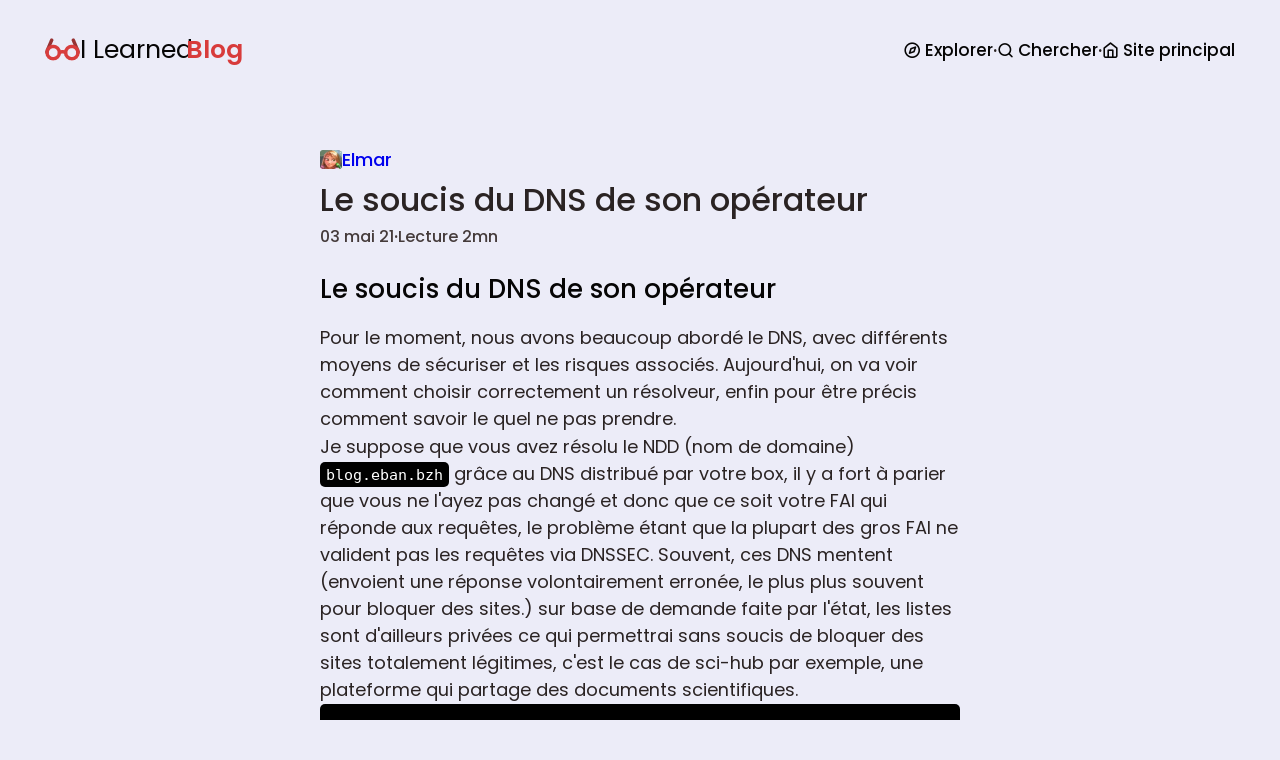

--- FILE ---
content_type: text/html; charset=utf-8
request_url: https://blog.ilearned.eu/dns-fai.html
body_size: 2249
content:
<!DOCTYPE html>
<html lang="fr">
    <head>
         <title>I Learned Blog - Le soucis du DNS de son opérateur</title>
        <meta charset="utf-8" />
        <link
            href="https://blog.ilearned.eu/rss.xml"
            type="application/rss+xml"
            rel="alternate"
            title="I Learned Blog RSS Feed"
        />
        <link rel="stylesheet" href="https://cdn.ilearned.eu/css/base.min.css" />
        <meta name="viewport" content="width=device-width, initial-scale=1.0, user-scalable=yes" />
        <link rel="shortcut icon" href="/theme/img/favicon.svg" />
        <link rel="shortcut icon" href="/theme/img/favicon.webp" />
        <meta
            name="keywords"
            content="developpeur, networking, réseau, today I learned, developper, infosec, hacking, pentest, pentesting, blog, privacy, vie privée, github"
        />
        <meta property="og:type" content="website" />
        <meta property="og:title" content=" Le soucis du DNS de son opérateur " />
        <meta http-equiv="Content-type" content="text/html; charset=utf-8" />
        <meta charset="UTF-8" />
        <meta
            property="og:description"
            content=" <p>Beaucoup de monde utilise le DNS par défaut de son opérateur, mais ce choix pose certains problème, c'est ce que l'on abordera aujourd'hui</p> "
        />
        <meta
            name="description"
            content=" <p>Beaucoup de monde utilise le DNS par défaut de son opérateur, mais ce choix pose certains problème, c'est ce que l'on abordera aujourd'hui</p> "
        />
        <meta property="og:url" content="https://ilearned.eu/" />
        <meta property="og:image" content="/theme/img/favicon.webp" />
        <meta property="og:image:width" content="512" />
        <meta property="og:image:height" content="512" />
        <meta property="og:locale" content="fr_FR" />
        <script src="https://cdn.ilearned.eu/js/header.js" charset="utf-8" defer></script>
 <link rel="stylesheet" href="/theme/css/article.min.css?f9e77587" />
<!--- <script type="text/javascript" src="/theme/js/imageZoom.js" defer></script> --->
    </head>

    <body>
<header>
    <div class="left">
        <img src="https://ilearned.eu/static/img/logo.svg" alt="" class="icon" />
        <a href="/"
            ><h2>I Learned <b>Blog</b></h2></a
        >
    </div>
    <div onclick="openMenu()" id="menuIcon">
        <span></span>
        <span></span>
        <span></span>
        <span></span>
    </div>
    <div class="right">
        <a href="/">🧭 Explorer</a>
        <a href="/search.html">🔍 Chercher</a>
        <a href="https://ilearned.eu">🏠 Site principal</a>
    </div>
</header>        <main>
<div class="article">
    <div class="author">
        <img src="https://cdn.ilearned.eu/img/contributors/elmar.webp" alt="Photo de profil de Elmar" />
        <a href="/author/elmar.html">Elmar</a>
    </div>
    <h1 class="articleTitle">Le soucis du DNS de son opérateur</h1>
    <div class="metadata">
        <time class="published" datetime="2021-05-03T00:00:00+02:00"> 03 mai 21 </time>
        <b>·</b>
        <p>Lecture 2mn</p>
    </div>
    <article><h1>Le soucis du DNS de son opérateur</h1>
<p>Pour le moment, nous avons beaucoup abordé le DNS, avec différents moyens de sécuriser et les risques associés. Aujourd'hui, on va voir comment choisir correctement un résolveur, enfin pour être précis comment savoir le quel ne pas prendre.</p>
<p>Je suppose que vous avez résolu le NDD (nom de domaine) <code>blog.eban.bzh</code> grâce au DNS distribué par votre box, il y a fort à parier que vous ne l'ayez pas changé et donc que ce soit votre FAI qui réponde aux requêtes, le problème étant que la plupart des gros FAI ne valident pas les requêtes via DNSSEC. Souvent, ces DNS mentent (envoient une réponse volontairement erronée, le plus plus souvent pour bloquer des sites.) sur base de demande faite par l'état, les listes sont d'ailleurs privées ce qui permettrai sans soucis de bloquer des sites totalement légitimes, c'est le cas de sci-hub par exemple, une plateforme qui partage des documents scientifiques.</p>
<div class="highlight"><pre><span></span><code><span class="o">%</span><span class="w"> </span><span class="n">dig</span><span class="w"> </span><span class="mf">@109.88.203.3</span><span class="w"> </span><span class="n">sci</span><span class="o">-</span><span class="n">hub</span><span class="p">.</span><span class="n">se</span><span class="w"> </span><span class="n">A</span><span class="w"> </span><span class="o">+</span><span class="kt">short</span><span class="w"> </span><span class="err">#</span><span class="n">DNS</span><span class="w"> </span><span class="n">de</span><span class="w"> </span><span class="n">VOO</span><span class="p">,</span><span class="w"> </span><span class="n">un</span><span class="w"> </span><span class="n">opérateur</span><span class="w"> </span><span class="n">belge</span><span class="w"></span>
<span class="mf">54.36.19.166</span><span class="w"> </span><span class="err">#</span><span class="n">IPv4</span><span class="w"> </span><span class="n">redirigeant</span><span class="w"> </span><span class="n">vers</span><span class="w"> </span><span class="n">une</span><span class="w"> </span><span class="n">page</span><span class="w"> </span><span class="n">du</span><span class="w"> </span><span class="n">gouvernement</span><span class="w"> </span><span class="n">belge</span><span class="w"></span>
</code></pre></div>

<div class="highlight"><pre><span></span><code><span class="c">% dig A sci-hub.se +short #Utilisation d&#39;un DNS propre</span><span class="w"></span>
<span class="mf">186.2</span><span class="p">.</span><span class="mf">163.219</span><span class="w"> </span>#<span class="n">IPv4</span><span class="w"> </span><span class="n">correct</span><span class="w"> </span><span class="n">pour</span><span class="w"> </span><span class="n">le</span><span class="w"> </span><span class="n">site</span><span class="w"></span>
</code></pre></div>

<p>Il y a aussi un autre problème, la confidentialité. En effet, le serveur distant peut voir toutes les requêtes faites par un client, dans le cas d'un FAI il peut théoriquement savoir précisément qui vous êtes. Ils sont (obligation légal) déjà en possession de votre identité liée à l'adresse IP. Il reste peut probable que les FAI le fassent vraiment, ça leur rajouterai un coup conséquent pour le stockage de logs, sans oublier les risques de sanction si il n'est pas stipulé dans les CGU (conditions générales d'utilisation) ce stockage des requêtes.</p>
<p>Il y aussi le problème de MITM, les DNS des opérateurs n'utilise pas de protocole comme DoH ou DoT, un pirate pourrait donc intercepter les requêtes.</p>
<p>Dans cet article, on s'est concentré sur les opérateurs, mais ces problèmes existent sur beaucoup de résolveur publique qui bien souvent, offrent peu de garantie quand à la confidentialité, ou l'authenticité des réponses.</p></article>
</div>
</main>
<footer class="card">
    Sauf mention contraire, le contenu de ce site est distribué sous la licence CC-BY-NC-SA.
    <img src="/theme/img/licence.webp" alt="Pas d'utilisation commerciale, attribution et partage sous la meme licence obligatoire" />
</footer>
    </body>
</html>

--- FILE ---
content_type: text/css; charset=utf-8
request_url: https://cdn.ilearned.eu/css/base.min.css
body_size: 1635
content:
:root{--cta-80-color: hsla(0, 67%, 39%, 1);--cta-90-color: hsla(0, 67%, 45%, 1);--cta-100-color: hsla(0, 67%, 54%, 1);--cta-110-color: hsla(0, 67%, 62%, 1);--cta-120-color: hsla(0, 67%, 69%, 1);--btn-secondary-bg-color: hsla(350, 36%, 22%, 1);--btn-secondary-shadow-color: hsla(350, 36%, 25%, 1);--btn-secondary-text-color: hsla(0, 0%, 100%, 1);--bg-blue-80-color: hsla(240, 56%, 8%, 1);--bg-blue-90-color: hsla(240, 56%, 12%, 1);--bg-blue-100-color: hsla(240, 28%, 20%, 1);--bg-blue-110-color: hsla(240, 25%, 28%, 1);--bg-blue-120-color: hsla(240, 23%, 31%, 1);--bg-blue-130-color: hsla(240, 13%, 39%, 1);--text-90-color: hsla(0, 8%, 98%, 1);--text-100-color: hsla(0, 8%, 95%, 1);--text-110-color: hsla(0, 8%, 85%, 1);--text-120-color: hsla(0, 6%, 75%, 1);--header-bg-100-color: hsla(240, 56%, 8%, 0.95);--shadow-color: hsla(0, 0%, 0%, 0.8)}@media(prefers-color-scheme: light){:root{--cta-80-color: hsla(0, 67%, 69%, 1);--cta-90-color: hsla(0, 67%, 62%, 1);--cta-100-color: hsla(0, 67%, 54%, 1);--cta-110-color: hsla(0, 67%, 45%, 1);--cta-120-color: hsla(0, 67%, 39%, 1);--btn-secondary-bg-color: hsla(350, 35%, 95%, 1);--btn-secondary-shadow-color: hsla(350, 70%, 89%, 1);--btn-secondary-text-color: hsla(0, 67%, 62%, 1);--bg-blue-80-color: hsla(240, 10%, 98%, 1);--bg-blue-90-color: hsla(240, 49%, 98%, 1);--bg-blue-100-color: hsla(240, 49%, 95%, 1);--bg-blue-110-color: hsla(240, 19%, 89%, 1);--bg-blue-120-color: hsla(240, 19.5%, 85%, 1);--bg-blue-130-color: hsla(240, 11%, 63%, 1);--text-90-color: hsla(0, 8%, 2%, 1);--text-100-color: hsla(0, 9%, 15%, 1);--text-110-color: hsla(0, 8%, 25%, 1);--text-120-color: hsla(0, 8%, 35%, 1);--header-bg-100-color: hsla(240, 10%, 98%, 0.95);--shadow-color: hsla(0, 0%, 0%, 0.2)}}@font-face{font-family:"Poppins";font-style:normal;font-weight:400;src:local("Poppins Regular"),local("Poppins-Regular"),url("https://cdn.ilearned.eu/fonts/poppins/poppins-regular-latin.woff2") format("woff2"),url("https://cdn.ilearned.eu/fonts/poppins/poppins-regular-latin.woff") format("woff");unicode-range:U+0000-00FF,U+0131,U+0152-0153,U+02BB-02BC,U+02C6,U+02DA,U+02DC,U+2000-206F,U+2074,U+20AC,U+2122,U+2212,U+2215;font-display:swap}@font-face{font-family:"Poppins";font-style:normal;font-weight:400;src:local("Poppins Regular"),local("Poppins-Regular"),url("https://cdn.ilearned.eu/fonts/poppins/poppins-regular-latin-ext.woff2") format("woff2"),url("https://cdn.ilearned.eu/fonts/poppins/poppins-regular-latin-ext.woff") format("woff");unicode-range:U+0100-024F,U+0259,U+1E00-1EFF,U+20A0-20CF,U+2C60-2C7F,U+A720-A7FF;font-display:swap}@font-face{font-family:"Poppins";font-style:normal;font-weight:500;src:local("Poppins Medium"),local("Poppins-Medium"),url("https://cdn.ilearned.eu/fonts/poppins/poppins-medium-latin.woff2") format("woff2"),url("https://cdn.ilearned.eu/fonts/poppins/poppins-medium-latin.woff") format("woff");unicode-range:U+0000-00FF,U+0131,U+0152-0153,U+02BB-02BC,U+02C6,U+02DA,U+02DC,U+2000-206F,U+2074,U+20AC,U+2122,U+2212,U+2215;font-display:swap}@font-face{font-family:"Poppins";font-style:normal;font-weight:500;src:local("Poppins Medium"),local("Poppins-Medium"),url("https://cdn.ilearned.eu/fonts/poppins/poppins-medium-latin-ext.woff2") format("woff2"),url("https://cdn.ilearned.eu/fonts/poppins/poppins-medium-latin-ext.woff") format("woff");unicode-range:U+0100-024F,U+0259,U+1E00-1EFF,U+20A0-20CF,U+2C60-2C7F,U+A720-A7FF;font-display:swap}@font-face{font-family:"Poppins";font-style:normal;font-weight:600;src:local("Poppins SemiBold"),local("Poppins-SemiBold"),url("https://cdn.ilearned.eu/fonts/poppins/poppins-semibold-latin.woff2") format("woff2"),url("https://cdn.ilearned.eu/fonts/poppins/poppins-semibold-latin.woff") format("woff");unicode-range:U+0000-00FF,U+0131,U+0152-0153,U+02BB-02BC,U+02C6,U+02DA,U+02DC,U+2000-206F,U+2074,U+20AC,U+2122,U+2212,U+2215;font-display:swap}@font-face{font-family:"Poppins";font-style:normal;font-weight:600;src:local("Poppins SemiBold"),local("Poppins-SemiBold"),url("https://cdn.ilearned.eu/fonts/poppins/poppins-semibold-latin-ext.woff2") format("woff2"),url("https://cdn.ilearned.eu/fonts/poppins/poppins-semibold-latin-ext.woff") format("woff");unicode-range:U+0100-024F,U+0259,U+1E00-1EFF,U+20A0-20CF,U+2C60-2C7F,U+A720-A7FF;font-display:swap}@font-face{font-family:"icons";font-style:normal;src:url("https://cdn.ilearned.eu/fonts/icons/icons.woff2") format("woff2"),url("https://cdn.ilearned.eu/fonts/icons/icons.woff") format("woff");font-display:swap}*{padding:0;margin:0;box-sizing:border-box;text-decoration:none;border:none;outline:none}.btn{display:block;border:none;font-size:18px;padding:15px 33px;border-radius:14px;width:max-content;margin-bottom:4px;font-weight:500}.btn-primary{background-color:var(--cta-100-color);box-shadow:6px 6px 0px var(--cta-90-color);color:#fdf7f8;border:3px solid var(--cta-120-color)}.btn-secondary{background-color:var(--btn-secondary-bg-color);box-shadow:6px 6px 0px var(--btn-secondary-shadow-color);color:var(--btn-secondary-text-color);border:3px solid var(--cta-80-color)}.btn:hover{cursor:pointer;box-shadow:none;transition:.1s;transform:translate(6px, 6px)}body main{margin-top:146px}header{border-radius:0px 0px 10px 10px;display:flex;justify-content:space-between;padding:30.5px 45px;align-items:center;position:absolute;width:100%;z-index:10;transition:.3s;left:0;top:0}header *{display:flex;align-items:center;gap:15px}header .left img{width:35px}header .left a{color:var(--text-90-color)}header .left a h2{font-size:25px}header .left a h2 b{color:var(--cta-100-color);margin-left:-7px;font-weight:600}header .right a{color:var(--text-90-color);font-weight:500;font-size:17px}header .right a:not(:last-of-type)::after{content:"·";color:var(--text-100-color);font-weight:bolder;pointer-events:none}header.scroll{border-radius:15px;background:var(--header-bg-100-color);padding:17px 23px;top:20px;left:5%;backdrop-filter:blur(3px) saturate(0.2);-webkit-backdrop-filter:blur(3px) saturate(0.2);position:fixed;width:90%;border:3px solid var(--bg-blue-130-color)}header.scroll h2{font-size:22px}header.scroll img{width:30px}header #menuIcon{display:none;width:60px;height:45px;position:relative;transform:rotate(0deg) scale(0.5);transition:.5s ease-in-out;cursor:pointer}header #menuIcon.open span:nth-child(1){top:18px;width:0%;left:50%}header #menuIcon.open span:nth-child(2){transform:rotate(45deg)}header #menuIcon.open span:nth-child(3){transform:rotate(-45deg)}header #menuIcon.open span:nth-child(4){top:18px;width:0%;left:50%}header #menuIcon span{display:block;position:absolute;height:8px;width:100%;background:var(--cta-100-color);border-radius:9px;opacity:1;left:0;transform:rotate(0deg);transition:.25s ease-in-out}header span:nth-child(1){top:0px}header span:nth-child(2),header span:nth-child(3){top:18px}header span:nth-child(4){top:36px}@media only screen and (max-width: 800px){header{flex-wrap:wrap;padding:25px}header.scroll{width:95%;left:2.5%;top:1%}header #menuIcon{color:var(--text-color);fill:currentColor;display:block}header .right{margin-top:15px;flex-wrap:wrap;display:none}header .right a{break-after:always}header .right a:not(:last-of-type)::after{content:""}}.card{background:var(--bg-blue-90-color);box-shadow:10px 10px 0px var(--bg-blue-110-color),10px 10px 0px 3px var(--bg-blue-130-color),7px 7px 15px 3px var(--shadow-color);border:3px solid var(--bg-blue-130-color);border-radius:12px;max-width:700px;margin:0 13.5px 10px 0}a[href]:not(a.btn){transition:.2s;color:var(--text-100-color)}a[href]:not(a.btn,header .left a):hover{color:var(--cta-100-color) !important}header .right a:hover{font-size:18px}html{scroll-behavior:smooth}body{font-family:"Poppins","icons","sans-serif","Apple Color Emoji";background-color:var(--bg-blue-100-color);color:var(--text-100-color);padding-bottom:100px}h1,h2{color:var(--text-90-color)}h2{font-weight:400}h1{font-weight:500}footer{margin-bottom:-85px}::-webkit-scrollbar{width:7px}::-webkit-scrollbar-track{background:var(--bg-blue-120-color)}::-webkit-scrollbar-thumb{background:var(--cta-80-color)}::-webkit-scrollbar-thumb:hover{background:var(--cta-90-color)}/*# sourceMappingURL=base.min.css.map */


--- FILE ---
content_type: text/css; charset=utf-8
request_url: https://blog.ilearned.eu/theme/css/article.min.css?f9e77587
body_size: 724
content:
@import url(katex.min.css);footer.card{margin:20px auto;padding:15px;display:flex;box-shadow:none;max-width:max-content;align-items:center;gap:15px}footer.card img{border-radius:5px;width:96px}@media only screen and (max-width:800px){footer.card{max-width:90%;gap:5px}}.article .author{display:inline-flex;margin-right:10px;align-items:center;gap:8px}.article .author img{width:22px;height:auto;border-radius:3px}.article .author a{font-size:18px;font-weight:500}.article h3{margin-top:5px;margin-bottom:1px}.article h3 a{color:var(--cta-110-color)}.article p{margin-bottom:1px}.article .metadata{font-weight:500;color:var(--text-110-color);display:flex;gap:5px}.title{display:flex;gap:10px;align-items:center;margin:30px auto;width:max-content}.title h1,.title h2{font-weight:500}.title img{height:36px;border-radius:5px}.title{margin:60px auto 0 auto}.title h1,.title h2{margin:20px 0;font-size:35px}.title img{height:42px}.articleList{width:87%;max-width:1000px;margin:0 auto}.articleList .article{padding:20px 25px;max-width:100%;margin-top:30px;transition:.15s}.articleList .article:hover{box-shadow:none;transform:translate(15px,15px)}.highlight pre :is(.c,.ch,.cm,.cp,.cpf,.c1,.cs,.gu){color:#75715e}.highlight pre :is(.k,.kc,.kd,.kp,.kr,.kt,.no){color:#66d9ef}.highlight pre :is(.l,.m,.mf,.mh,.mi,.mo,.se,.il){color:#ae81ff}.highlight pre :is(.o,.gd,.kn,.nt,.ow){color:#f92672}.highlight pre :is(.n,.p,.nb,.ni,.nl,.nn,.py,.nv,.w,.bp,.vc,.vg,.vi){color:#f8f8f2}.highlight pre :is(.gi,.na,.nc,.nd,.ce,.nf,.nx){color:#a6e22e}.highlight pre :is(.ld,.s,.sb,.sc,.sd,.s2,.sh,.si,.sx,.sr,.s1,.ss){color:#e6db74}.highlight pre .hll{background-color:#49483e}.highlight pre .ge{font-style:italic}.highlight pre .gs{font-weight:bold}.article{width:50%;margin:0 auto;max-width:800px}.article h1.articleTitle{color:var(--cta-3-color);font-size:32px}.article article{margin-top:20px}.article article p{font-size:112%}.article article table{background:var(--bg-blue-90-color);box-shadow:10px 10px 0 var(--bg-blue-110-color),10px 10px 0 3px var(--bg-blue-130-color),7px 7px 15px 3px var(--shadow-color);border:3px solid var(--bg-blue-130-color);border-radius:12px;margin:0 13.5px 10px 0;padding:15px;margin:30px 0}.article article table thead th{padding-bottom:8px}.article article table td{border:1.5px solid var(--bg-blue-130-color);padding:5px}.article article p:not(p:first-child),.article article blockquote{margin:7px 0}.article article a{color:var(--cta-100-color)!important;text-decoration:underline}.article article a:hover{font-weight:500}.article article img{max-width:90%;max-height:600px;margin:20px auto 33.5px auto;display:block;transition:.2s;cursor:zoom-in}.article article img.clicked{box-shadow:0 0 0 10000px rgba(0,0,0,0.7);z-index:50;position:fixed;max-height:80%;left:50%;top:50%;margin:0;transform:translate(-50%,-50%);cursor:zoom-out}.article article code{background-color:#000;color:#FFF;padding:4px 6px;border-radius:5px;font-family:monospace}.article article pre code{width:100%;padding:15px!important;display:block;overflow:auto}.article article h1,.article article h2{font-weight:500;margin:15px 0}.article article h1{font-size:26px}.article article h2{font-size:23px}.article article ul,.article article ol{margin-left:14px}.article article blockquote{padding-left:12px;border-left:3px solid var(--cta-90-color)}.article article aside{background:var(--bg-blue-80-color);border:3px solid var(--bg-blue-130-color);border-radius:12px;padding:12px 15px}.commento-root .commento-submit-button{background:var(--cta-100-color)!important}@media only screen and (min-width:800px){.article img:not(.author img):hover{box-shadow:none;transform:translate(15px,15px)}}@media only screen and (max-width:800px){.article{width:85%}.article h1.articleTitle{font-size:28px}.article img{max-width:100%}}

--- FILE ---
content_type: text/css; charset=utf-8
request_url: https://blog.ilearned.eu/theme/css/katex.min.css
body_size: 2705
content:
.katex {
    text-rendering: auto;
    line-height: 1.2;
    text-indent: 0;
}
.katex * {
    -ms-high-contrast-adjust: none !important;
    border-color: currentColor;
}
.katex .katex-version:after {
    content: '0.15.2';
}
.katex .katex-mathml {
    clip: rect(1px, 1px, 1px, 1px);
    border: 0;
    height: 1px;
    overflow: hidden;
    padding: 0;
    position: absolute;
    width: 1px;
}
.katex .katex-html > .newline {
    display: block;
    height: 5px;
}
.katex .base {
    position: relative;
    white-space: nowrap;
    width: -webkit-min-content;
    width: -moz-min-content;
    width: min-content;
}
.katex .base,
.katex .strut {
    display: inline-block;
}
.katex .textbf {
    font-weight: 700;
}
.katex .textit {
    font-style: italic;
}
.katex .textrm {
    font-family: KaTeX_Main;
}
.katex .textsf {
    font-family: KaTeX_SansSerif;
}
.katex .texttt {
    font-family: KaTeX_Typewriter;
}
.katex .mathnormal {
    font-family: KaTeX_Math;
    font-style: italic;
}
.katex .mathit {
    font-family: KaTeX_Main;
    font-style: italic;
}
.katex .mathrm {
    font-style: normal;
}
.katex .mathbf {
    font-family: KaTeX_Main;
    font-weight: 700;
}
.katex .boldsymbol {
    font-family: KaTeX_Math;
    font-style: italic;
    font-weight: 700;
}
.katex .amsrm,
.katex .mathbb,
.katex .textbb {
    font-family: KaTeX_AMS;
}
.katex .mathcal {
    font-family: KaTeX_Caligraphic;
}
.katex .mathfrak,
.katex .textfrak {
    font-family: KaTeX_Fraktur;
}
.katex .mathtt {
    font-family: KaTeX_Typewriter;
}
.katex .mathscr,
.katex .textscr {
    font-family: KaTeX_Script;
}
.katex .mathsf,
.katex .textsf {
    font-family: KaTeX_SansSerif;
}
.katex .mathboldsf,
.katex .textboldsf {
    font-family: KaTeX_SansSerif;
    font-weight: 700;
}
.katex .mathitsf,
.katex .textitsf {
    font-family: KaTeX_SansSerif;
    font-style: italic;
}
.katex .mainrm {
    font-family: KaTeX_Main;
    font-style: normal;
}
.katex .vlist-t {
    border-collapse: collapse;
    display: inline-table;
    table-layout: fixed;
}
.katex .vlist-r {
    display: table-row;
}
.katex .vlist {
    display: table-cell;
    position: relative;
    vertical-align: bottom;
}
.katex .vlist > span {
    display: block;
    height: 0;
    position: relative;
}
.katex .vlist > span > span {
    display: inline-block;
}
.katex .vlist > span > .pstrut {
    overflow: hidden;
    width: 0;
}
.katex .vlist-t2 {
    margin-right: -2px;
}
.katex .vlist-s {
    display: table-cell;
    font-size: 1px;
    min-width: 2px;
    vertical-align: bottom;
    width: 2px;
}
.katex .vbox {
    align-items: baseline;
    display: inline-flex;
    flex-direction: column;
}
.katex .hbox {
    width: 100%;
}
.katex .hbox,
.katex .thinbox {
    display: inline-flex;
    flex-direction: row;
}
.katex .thinbox {
    max-width: 0;
    width: 0;
}
.katex .msupsub {
    text-align: left;
}
.katex .mfrac > span > span {
    text-align: center;
}
.katex .mfrac .frac-line {
    border-bottom-style: solid;
    display: inline-block;
    width: 100%;
}
.katex .hdashline,
.katex .hline,
.katex .mfrac .frac-line,
.katex .overline .overline-line,
.katex .rule,
.katex .underline .underline-line {
    min-height: 1px;
}
.katex .mspace {
    display: inline-block;
}
.katex .clap,
.katex .llap,
.katex .rlap {
    position: relative;
    width: 0;
}
.katex .clap > .inner,
.katex .llap > .inner,
.katex .rlap > .inner {
    position: absolute;
}
.katex .clap > .fix,
.katex .llap > .fix,
.katex .rlap > .fix {
    display: inline-block;
}
.katex .llap > .inner {
    right: 0;
}
.katex .clap > .inner,
.katex .rlap > .inner {
    left: 0;
}
.katex .clap > .inner > span {
    margin-left: -50%;
    margin-right: 50%;
}
.katex .rule {
    border: 0 solid;
    display: inline-block;
    position: relative;
}
.katex .hline,
.katex .overline .overline-line,
.katex .underline .underline-line {
    border-bottom-style: solid;
    display: inline-block;
    width: 100%;
}
.katex .hdashline {
    border-bottom-style: dashed;
    display: inline-block;
    width: 100%;
}
.katex .sqrt > .root {
    margin-left: 0.27777778em;
    margin-right: -0.55555556em;
}
.katex .fontsize-ensurer.reset-size1.size1,
.katex .sizing.reset-size1.size1 {
    font-size: 1em;
}
.katex .fontsize-ensurer.reset-size1.size2,
.katex .sizing.reset-size1.size2 {
    font-size: 1.2em;
}
.katex .fontsize-ensurer.reset-size1.size3,
.katex .sizing.reset-size1.size3 {
    font-size: 1.4em;
}
.katex .fontsize-ensurer.reset-size1.size4,
.katex .sizing.reset-size1.size4 {
    font-size: 1.6em;
}
.katex .fontsize-ensurer.reset-size1.size5,
.katex .sizing.reset-size1.size5 {
    font-size: 1.8em;
}
.katex .fontsize-ensurer.reset-size1.size6,
.katex .sizing.reset-size1.size6 {
    font-size: 2em;
}
.katex .fontsize-ensurer.reset-size1.size7,
.katex .sizing.reset-size1.size7 {
    font-size: 2.4em;
}
.katex .fontsize-ensurer.reset-size1.size8,
.katex .sizing.reset-size1.size8 {
    font-size: 2.88em;
}
.katex .fontsize-ensurer.reset-size1.size9,
.katex .sizing.reset-size1.size9 {
    font-size: 3.456em;
}
.katex .fontsize-ensurer.reset-size1.size10,
.katex .sizing.reset-size1.size10 {
    font-size: 4.148em;
}
.katex .fontsize-ensurer.reset-size1.size11,
.katex .sizing.reset-size1.size11 {
    font-size: 4.976em;
}
.katex .fontsize-ensurer.reset-size2.size1,
.katex .sizing.reset-size2.size1 {
    font-size: 0.83333333em;
}
.katex .fontsize-ensurer.reset-size2.size2,
.katex .sizing.reset-size2.size2 {
    font-size: 1em;
}
.katex .fontsize-ensurer.reset-size2.size3,
.katex .sizing.reset-size2.size3 {
    font-size: 1.16666667em;
}
.katex .fontsize-ensurer.reset-size2.size4,
.katex .sizing.reset-size2.size4 {
    font-size: 1.33333333em;
}
.katex .fontsize-ensurer.reset-size2.size5,
.katex .sizing.reset-size2.size5 {
    font-size: 1.5em;
}
.katex .fontsize-ensurer.reset-size2.size6,
.katex .sizing.reset-size2.size6 {
    font-size: 1.66666667em;
}
.katex .fontsize-ensurer.reset-size2.size7,
.katex .sizing.reset-size2.size7 {
    font-size: 2em;
}
.katex .fontsize-ensurer.reset-size2.size8,
.katex .sizing.reset-size2.size8 {
    font-size: 2.4em;
}
.katex .fontsize-ensurer.reset-size2.size9,
.katex .sizing.reset-size2.size9 {
    font-size: 2.88em;
}
.katex .fontsize-ensurer.reset-size2.size10,
.katex .sizing.reset-size2.size10 {
    font-size: 3.45666667em;
}
.katex .fontsize-ensurer.reset-size2.size11,
.katex .sizing.reset-size2.size11 {
    font-size: 4.14666667em;
}
.katex .fontsize-ensurer.reset-size3.size1,
.katex .sizing.reset-size3.size1 {
    font-size: 0.71428571em;
}
.katex .fontsize-ensurer.reset-size3.size2,
.katex .sizing.reset-size3.size2 {
    font-size: 0.85714286em;
}
.katex .fontsize-ensurer.reset-size3.size3,
.katex .sizing.reset-size3.size3 {
    font-size: 1em;
}
.katex .fontsize-ensurer.reset-size3.size4,
.katex .sizing.reset-size3.size4 {
    font-size: 1.14285714em;
}
.katex .fontsize-ensurer.reset-size3.size5,
.katex .sizing.reset-size3.size5 {
    font-size: 1.28571429em;
}
.katex .fontsize-ensurer.reset-size3.size6,
.katex .sizing.reset-size3.size6 {
    font-size: 1.42857143em;
}
.katex .fontsize-ensurer.reset-size3.size7,
.katex .sizing.reset-size3.size7 {
    font-size: 1.71428571em;
}
.katex .fontsize-ensurer.reset-size3.size8,
.katex .sizing.reset-size3.size8 {
    font-size: 2.05714286em;
}
.katex .fontsize-ensurer.reset-size3.size9,
.katex .sizing.reset-size3.size9 {
    font-size: 2.46857143em;
}
.katex .fontsize-ensurer.reset-size3.size10,
.katex .sizing.reset-size3.size10 {
    font-size: 2.96285714em;
}
.katex .fontsize-ensurer.reset-size3.size11,
.katex .sizing.reset-size3.size11 {
    font-size: 3.55428571em;
}
.katex .fontsize-ensurer.reset-size4.size1,
.katex .sizing.reset-size4.size1 {
    font-size: 0.625em;
}
.katex .fontsize-ensurer.reset-size4.size2,
.katex .sizing.reset-size4.size2 {
    font-size: 0.75em;
}
.katex .fontsize-ensurer.reset-size4.size3,
.katex .sizing.reset-size4.size3 {
    font-size: 0.875em;
}
.katex .fontsize-ensurer.reset-size4.size4,
.katex .sizing.reset-size4.size4 {
    font-size: 1em;
}
.katex .fontsize-ensurer.reset-size4.size5,
.katex .sizing.reset-size4.size5 {
    font-size: 1.125em;
}
.katex .fontsize-ensurer.reset-size4.size6,
.katex .sizing.reset-size4.size6 {
    font-size: 1.25em;
}
.katex .fontsize-ensurer.reset-size4.size7,
.katex .sizing.reset-size4.size7 {
    font-size: 1.5em;
}
.katex .fontsize-ensurer.reset-size4.size8,
.katex .sizing.reset-size4.size8 {
    font-size: 1.8em;
}
.katex .fontsize-ensurer.reset-size4.size9,
.katex .sizing.reset-size4.size9 {
    font-size: 2.16em;
}
.katex .fontsize-ensurer.reset-size4.size10,
.katex .sizing.reset-size4.size10 {
    font-size: 2.5925em;
}
.katex .fontsize-ensurer.reset-size4.size11,
.katex .sizing.reset-size4.size11 {
    font-size: 3.11em;
}
.katex .fontsize-ensurer.reset-size5.size1,
.katex .sizing.reset-size5.size1 {
    font-size: 0.55555556em;
}
.katex .fontsize-ensurer.reset-size5.size2,
.katex .sizing.reset-size5.size2 {
    font-size: 0.66666667em;
}
.katex .fontsize-ensurer.reset-size5.size3,
.katex .sizing.reset-size5.size3 {
    font-size: 0.77777778em;
}
.katex .fontsize-ensurer.reset-size5.size4,
.katex .sizing.reset-size5.size4 {
    font-size: 0.88888889em;
}
.katex .fontsize-ensurer.reset-size5.size5,
.katex .sizing.reset-size5.size5 {
    font-size: 1em;
}
.katex .fontsize-ensurer.reset-size5.size6,
.katex .sizing.reset-size5.size6 {
    font-size: 1.11111111em;
}
.katex .fontsize-ensurer.reset-size5.size7,
.katex .sizing.reset-size5.size7 {
    font-size: 1.33333333em;
}
.katex .fontsize-ensurer.reset-size5.size8,
.katex .sizing.reset-size5.size8 {
    font-size: 1.6em;
}
.katex .fontsize-ensurer.reset-size5.size9,
.katex .sizing.reset-size5.size9 {
    font-size: 1.92em;
}
.katex .fontsize-ensurer.reset-size5.size10,
.katex .sizing.reset-size5.size10 {
    font-size: 2.30444444em;
}
.katex .fontsize-ensurer.reset-size5.size11,
.katex .sizing.reset-size5.size11 {
    font-size: 2.76444444em;
}
.katex .fontsize-ensurer.reset-size6.size1,
.katex .sizing.reset-size6.size1 {
    font-size: 0.5em;
}
.katex .fontsize-ensurer.reset-size6.size2,
.katex .sizing.reset-size6.size2 {
    font-size: 0.6em;
}
.katex .fontsize-ensurer.reset-size6.size3,
.katex .sizing.reset-size6.size3 {
    font-size: 0.7em;
}
.katex .fontsize-ensurer.reset-size6.size4,
.katex .sizing.reset-size6.size4 {
    font-size: 0.8em;
}
.katex .fontsize-ensurer.reset-size6.size5,
.katex .sizing.reset-size6.size5 {
    font-size: 0.9em;
}
.katex .fontsize-ensurer.reset-size6.size6,
.katex .sizing.reset-size6.size6 {
    font-size: 1em;
}
.katex .fontsize-ensurer.reset-size6.size7,
.katex .sizing.reset-size6.size7 {
    font-size: 1.2em;
}
.katex .fontsize-ensurer.reset-size6.size8,
.katex .sizing.reset-size6.size8 {
    font-size: 1.44em;
}
.katex .fontsize-ensurer.reset-size6.size9,
.katex .sizing.reset-size6.size9 {
    font-size: 1.728em;
}
.katex .fontsize-ensurer.reset-size6.size10,
.katex .sizing.reset-size6.size10 {
    font-size: 2.074em;
}
.katex .fontsize-ensurer.reset-size6.size11,
.katex .sizing.reset-size6.size11 {
    font-size: 2.488em;
}
.katex .fontsize-ensurer.reset-size7.size1,
.katex .sizing.reset-size7.size1 {
    font-size: 0.41666667em;
}
.katex .fontsize-ensurer.reset-size7.size2,
.katex .sizing.reset-size7.size2 {
    font-size: 0.5em;
}
.katex .fontsize-ensurer.reset-size7.size3,
.katex .sizing.reset-size7.size3 {
    font-size: 0.58333333em;
}
.katex .fontsize-ensurer.reset-size7.size4,
.katex .sizing.reset-size7.size4 {
    font-size: 0.66666667em;
}
.katex .fontsize-ensurer.reset-size7.size5,
.katex .sizing.reset-size7.size5 {
    font-size: 0.75em;
}
.katex .fontsize-ensurer.reset-size7.size6,
.katex .sizing.reset-size7.size6 {
    font-size: 0.83333333em;
}
.katex .fontsize-ensurer.reset-size7.size7,
.katex .sizing.reset-size7.size7 {
    font-size: 1em;
}
.katex .fontsize-ensurer.reset-size7.size8,
.katex .sizing.reset-size7.size8 {
    font-size: 1.2em;
}
.katex .fontsize-ensurer.reset-size7.size9,
.katex .sizing.reset-size7.size9 {
    font-size: 1.44em;
}
.katex .fontsize-ensurer.reset-size7.size10,
.katex .sizing.reset-size7.size10 {
    font-size: 1.72833333em;
}
.katex .fontsize-ensurer.reset-size7.size11,
.katex .sizing.reset-size7.size11 {
    font-size: 2.07333333em;
}
.katex .fontsize-ensurer.reset-size8.size1,
.katex .sizing.reset-size8.size1 {
    font-size: 0.34722222em;
}
.katex .fontsize-ensurer.reset-size8.size2,
.katex .sizing.reset-size8.size2 {
    font-size: 0.41666667em;
}
.katex .fontsize-ensurer.reset-size8.size3,
.katex .sizing.reset-size8.size3 {
    font-size: 0.48611111em;
}
.katex .fontsize-ensurer.reset-size8.size4,
.katex .sizing.reset-size8.size4 {
    font-size: 0.55555556em;
}
.katex .fontsize-ensurer.reset-size8.size5,
.katex .sizing.reset-size8.size5 {
    font-size: 0.625em;
}
.katex .fontsize-ensurer.reset-size8.size6,
.katex .sizing.reset-size8.size6 {
    font-size: 0.69444444em;
}
.katex .fontsize-ensurer.reset-size8.size7,
.katex .sizing.reset-size8.size7 {
    font-size: 0.83333333em;
}
.katex .fontsize-ensurer.reset-size8.size8,
.katex .sizing.reset-size8.size8 {
    font-size: 1em;
}
.katex .fontsize-ensurer.reset-size8.size9,
.katex .sizing.reset-size8.size9 {
    font-size: 1.2em;
}
.katex .fontsize-ensurer.reset-size8.size10,
.katex .sizing.reset-size8.size10 {
    font-size: 1.44027778em;
}
.katex .fontsize-ensurer.reset-size8.size11,
.katex .sizing.reset-size8.size11 {
    font-size: 1.72777778em;
}
.katex .fontsize-ensurer.reset-size9.size1,
.katex .sizing.reset-size9.size1 {
    font-size: 0.28935185em;
}
.katex .fontsize-ensurer.reset-size9.size2,
.katex .sizing.reset-size9.size2 {
    font-size: 0.34722222em;
}
.katex .fontsize-ensurer.reset-size9.size3,
.katex .sizing.reset-size9.size3 {
    font-size: 0.40509259em;
}
.katex .fontsize-ensurer.reset-size9.size4,
.katex .sizing.reset-size9.size4 {
    font-size: 0.46296296em;
}
.katex .fontsize-ensurer.reset-size9.size5,
.katex .sizing.reset-size9.size5 {
    font-size: 0.52083333em;
}
.katex .fontsize-ensurer.reset-size9.size6,
.katex .sizing.reset-size9.size6 {
    font-size: 0.5787037em;
}
.katex .fontsize-ensurer.reset-size9.size7,
.katex .sizing.reset-size9.size7 {
    font-size: 0.69444444em;
}
.katex .fontsize-ensurer.reset-size9.size8,
.katex .sizing.reset-size9.size8 {
    font-size: 0.83333333em;
}
.katex .fontsize-ensurer.reset-size9.size9,
.katex .sizing.reset-size9.size9 {
    font-size: 1em;
}
.katex .fontsize-ensurer.reset-size9.size10,
.katex .sizing.reset-size9.size10 {
    font-size: 1.20023148em;
}
.katex .fontsize-ensurer.reset-size9.size11,
.katex .sizing.reset-size9.size11 {
    font-size: 1.43981481em;
}
.katex .fontsize-ensurer.reset-size10.size1,
.katex .sizing.reset-size10.size1 {
    font-size: 0.24108004em;
}
.katex .fontsize-ensurer.reset-size10.size2,
.katex .sizing.reset-size10.size2 {
    font-size: 0.28929605em;
}
.katex .fontsize-ensurer.reset-size10.size3,
.katex .sizing.reset-size10.size3 {
    font-size: 0.33751205em;
}
.katex .fontsize-ensurer.reset-size10.size4,
.katex .sizing.reset-size10.size4 {
    font-size: 0.38572806em;
}
.katex .fontsize-ensurer.reset-size10.size5,
.katex .sizing.reset-size10.size5 {
    font-size: 0.43394407em;
}
.katex .fontsize-ensurer.reset-size10.size6,
.katex .sizing.reset-size10.size6 {
    font-size: 0.48216008em;
}
.katex .fontsize-ensurer.reset-size10.size7,
.katex .sizing.reset-size10.size7 {
    font-size: 0.57859209em;
}
.katex .fontsize-ensurer.reset-size10.size8,
.katex .sizing.reset-size10.size8 {
    font-size: 0.69431051em;
}
.katex .fontsize-ensurer.reset-size10.size9,
.katex .sizing.reset-size10.size9 {
    font-size: 0.83317261em;
}
.katex .fontsize-ensurer.reset-size10.size10,
.katex .sizing.reset-size10.size10 {
    font-size: 1em;
}
.katex .fontsize-ensurer.reset-size10.size11,
.katex .sizing.reset-size10.size11 {
    font-size: 1.19961427em;
}
.katex .fontsize-ensurer.reset-size11.size1,
.katex .sizing.reset-size11.size1 {
    font-size: 0.20096463em;
}
.katex .fontsize-ensurer.reset-size11.size2,
.katex .sizing.reset-size11.size2 {
    font-size: 0.24115756em;
}
.katex .fontsize-ensurer.reset-size11.size3,
.katex .sizing.reset-size11.size3 {
    font-size: 0.28135048em;
}
.katex .fontsize-ensurer.reset-size11.size4,
.katex .sizing.reset-size11.size4 {
    font-size: 0.32154341em;
}
.katex .fontsize-ensurer.reset-size11.size5,
.katex .sizing.reset-size11.size5 {
    font-size: 0.36173633em;
}
.katex .fontsize-ensurer.reset-size11.size6,
.katex .sizing.reset-size11.size6 {
    font-size: 0.40192926em;
}
.katex .fontsize-ensurer.reset-size11.size7,
.katex .sizing.reset-size11.size7 {
    font-size: 0.48231511em;
}
.katex .fontsize-ensurer.reset-size11.size8,
.katex .sizing.reset-size11.size8 {
    font-size: 0.57877814em;
}
.katex .fontsize-ensurer.reset-size11.size9,
.katex .sizing.reset-size11.size9 {
    font-size: 0.69453376em;
}
.katex .fontsize-ensurer.reset-size11.size10,
.katex .sizing.reset-size11.size10 {
    font-size: 0.83360129em;
}
.katex .fontsize-ensurer.reset-size11.size11,
.katex .sizing.reset-size11.size11 {
    font-size: 1em;
}
.katex .delimsizing.size1 {
    font-family: KaTeX_Size1;
}
.katex .delimsizing.size2 {
    font-family: KaTeX_Size2;
}
.katex .delimsizing.size3 {
    font-family: KaTeX_Size3;
}
.katex .delimsizing.size4 {
    font-family: KaTeX_Size4;
}
.katex .delimsizing.mult .delim-size1 > span {
    font-family: KaTeX_Size1;
}
.katex .delimsizing.mult .delim-size4 > span {
    font-family: KaTeX_Size4;
}
.katex .nulldelimiter {
    display: inline-block;
    width: 0.12em;
}
.katex .delimcenter,
.katex .op-symbol {
    position: relative;
}
.katex .op-symbol.small-op {
    font-family: KaTeX_Size1;
}
.katex .op-symbol.large-op {
    font-family: KaTeX_Size2;
}
.katex .accent > .vlist-t,
.katex .op-limits > .vlist-t {
    text-align: center;
}
.katex .accent .accent-body {
    position: relative;
}
.katex .accent .accent-body:not(.accent-full) {
    width: 0;
}
.katex .overlay {
    display: block;
}
.katex .mtable .vertical-separator {
    display: inline-block;
    min-width: 1px;
}
.katex .mtable .arraycolsep {
    display: inline-block;
}
.katex .mtable .col-align-c > .vlist-t {
    text-align: center;
}
.katex .mtable .col-align-l > .vlist-t {
    text-align: left;
}
.katex .mtable .col-align-r > .vlist-t {
    text-align: right;
}
.katex .svg-align {
    text-align: left;
}
.katex svg {
    fill: currentColor;
    stroke: currentColor;
    fill-rule: nonzero;
    fill-opacity: 1;
    stroke-width: 1;
    stroke-linecap: butt;
    stroke-linejoin: miter;
    stroke-miterlimit: 4;
    stroke-dasharray: none;
    stroke-dashoffset: 0;
    stroke-opacity: 1;
    display: block;
    height: inherit;
    position: absolute;
    width: 100%;
}
.katex svg path {
    stroke: none;
}
.katex img {
    border-style: none;
    max-height: none;
    max-width: none;
    min-height: 0;
    min-width: 0;
}
.katex .stretchy {
    display: block;
    overflow: hidden;
    position: relative;
    width: 100%;
}
.katex .stretchy:after,
.katex .stretchy:before {
    content: '';
}
.katex .hide-tail {
    overflow: hidden;
    position: relative;
    width: 100%;
}
.katex .halfarrow-left {
    left: 0;
    overflow: hidden;
    position: absolute;
    width: 50.2%;
}
.katex .halfarrow-right {
    overflow: hidden;
    position: absolute;
    right: 0;
    width: 50.2%;
}
.katex .brace-left {
    left: 0;
    overflow: hidden;
    position: absolute;
    width: 25.1%;
}
.katex .brace-center {
    left: 25%;
    overflow: hidden;
    position: absolute;
    width: 50%;
}
.katex .brace-right {
    overflow: hidden;
    position: absolute;
    right: 0;
    width: 25.1%;
}
.katex .x-arrow-pad {
    padding: 0 0.5em;
}
.katex .cd-arrow-pad {
    padding: 0 0.55556em 0 0.27778em;
}
.katex .mover,
.katex .munder,
.katex .x-arrow {
    text-align: center;
}
.katex .boxpad {
    padding: 0 0.3em;
}
.katex .fbox,
.katex .fcolorbox {
    border: 0.04em solid;
    box-sizing: border-box;
}
.katex .cancel-pad {
    padding: 0 0.2em;
}
.katex .cancel-lap {
    margin-left: -0.2em;
    margin-right: -0.2em;
}
.katex .sout {
    border-bottom-style: solid;
    border-bottom-width: 0.08em;
}
.katex .angl {
    border-right: 0.049em solid;
    border-top: 0.049em solid;
    box-sizing: border-box;
    margin-right: 0.03889em;
}
.katex .anglpad {
    padding: 0 0.03889em;
}
.katex .eqn-num:before {
    content: '(' counter(katexEqnNo) ')';
    counter-increment: katexEqnNo;
}
.katex .mml-eqn-num:before {
    content: '(' counter(mmlEqnNo) ')';
    counter-increment: mmlEqnNo;
}
.katex .mtr-glue {
    width: 50%;
}
.katex .cd-vert-arrow {
    display: inline-block;
    position: relative;
}
.katex .cd-label-left {
    display: inline-block;
    position: absolute;
    right: calc(50% + 0.3em);
    text-align: left;
}
.katex .cd-label-right {
    display: inline-block;
    left: calc(50% + 0.3em);
    position: absolute;
    text-align: right;
}
.katex-display {
    display: block;
    margin: 1em 0;
    text-align: center;
}
.katex-display > .katex {
    display: block;
    text-align: center;
    white-space: nowrap;
}
.katex-display > .katex > .katex-html {
    display: block;
    position: relative;
}
.katex-display > .katex > .katex-html > .tag {
    position: absolute;
    right: 0;
}
.katex-display.leqno > .katex > .katex-html > .tag {
    left: 0;
    right: auto;
}
.katex-display.fleqn > .katex {
    padding-left: 2em;
    text-align: left;
}
body {
    counter-reset: katexEqnNo mmlEqnNo;
}


--- FILE ---
content_type: image/svg+xml
request_url: https://ilearned.eu/static/img/logo.svg
body_size: 122
content:
<svg width="41" height="26" viewBox="0 0 41 26" fill="none" xmlns="http://www.w3.org/2000/svg">
<path d="M33.2021 2.48535L38.3525 14.1968C38.5461 14.637 38.6459 15.1111 38.6459 15.5899V16.6324" stroke="#973333" stroke-width="4" stroke-linecap="round" stroke-linejoin="round"/>
<path d="M7.79784 2.48535L2.6475 14.1968C2.4539 14.637 2.35406 15.1111 2.35406 15.5899V16.6324" stroke="#973333" stroke-width="4" stroke-linecap="round" stroke-linejoin="round"/>
<path d="M9.61244 23.7059C13.6211 23.7059 16.8708 20.5391 16.8708 16.6324C16.8708 12.7258 13.6211 9.55884 9.61244 9.55884C5.60376 9.55884 2.35406 12.7258 2.35406 16.6324C2.35406 20.5391 5.60376 23.7059 9.61244 23.7059Z" stroke="#D83D3D" stroke-width="4" stroke-linecap="round" stroke-linejoin="round"/>
<path d="M31.3876 23.7059C35.3964 23.7059 38.646 20.5391 38.646 16.6324C38.646 12.7258 35.3964 9.55884 31.3876 9.55884C27.3788 9.55884 24.1292 12.7258 24.1292 16.6324C24.1292 20.5391 27.3788 23.7059 31.3876 23.7059Z" stroke="#D83D3D" stroke-width="4" stroke-linecap="round" stroke-linejoin="round"/>
<path d="M16.8708 16.6324L17.2539 16.4457C19.2974 15.4501 21.7025 15.4501 23.746 16.4457L24.1292 16.6324" stroke="#D83D3D" stroke-width="4" stroke-linecap="round" stroke-linejoin="round"/>
</svg>


--- FILE ---
content_type: application/javascript; charset=utf-8
request_url: https://cdn.ilearned.eu/js/header.js
body_size: -256
content:
toggled = true;

function openMenu() {
 if (toggled) {
   document.querySelector("header .right").style.display = "flex";
   document.querySelector("header #menuIcon").classList.add("open")
   add_class_on_scroll()
 } else {
   document.querySelector("header .right").style.display = "none";
   document.querySelector("header #menuIcon").classList.remove("open")
   remove_class_on_scroll()
 }
 toggled = !toggled;
}

let scrollpos = window.scrollY
const header = document.querySelector("header")

const add_class_on_scroll = () => header.classList.add("scroll")
const remove_class_on_scroll = () => header.classList.remove("scroll")


window.addEventListener('scroll', function() {
  scrollpos = window.scrollY

  if (scrollpos > 1) { add_class_on_scroll() }
  else { remove_class_on_scroll() }
})
